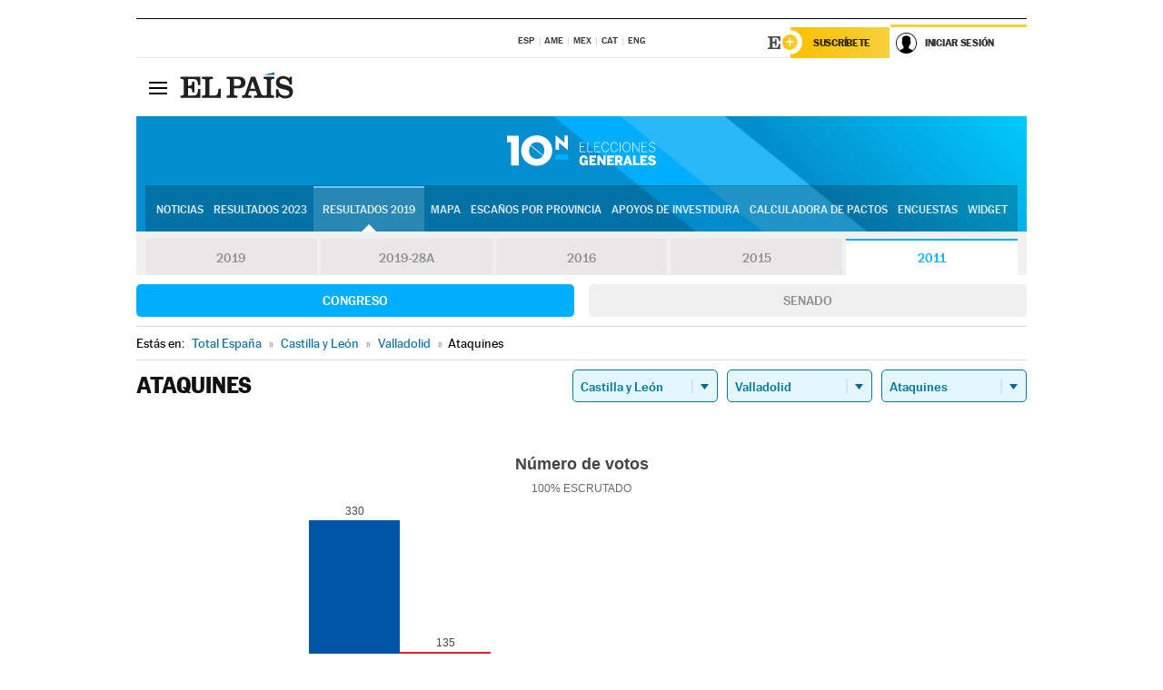

--- FILE ---
content_type: application/x-javascript;charset=utf-8
request_url: https://smetrics.elpais.com/id?d_visid_ver=5.5.0&d_fieldgroup=A&mcorgid=2387401053DB208C0A490D4C%40AdobeOrg&mid=22849322518771519336096381434162424928&ts=1768644394840
body_size: -39
content:
{"mid":"22849322518771519336096381434162424928"}

--- FILE ---
content_type: application/x-javascript
request_url: https://resultados.elpais.com/elecciones/2011/generales/congreso/08/47/11.js2
body_size: 97
content:
EPETjsonElectionsCallback({"porciento_escrutado":"100","votos":{"abstenciones":{"porcentaje":"17.83","cantidad":"107"},"blancos":{"porcentaje":"0.82","cantidad":"4"},"nulos":{"porcentaje":"0.81","cantidad":"4"},"contabilizados":{"porcentaje":"82.17","cantidad":"493"}},"ts":"0","tipo_sitio":"5","convocatoria":"2011","nombre_sitio":"Ataquines","resultados":{"partido":[{"votos_porciento":"67.48","votos_numero":"330","id_partido":"127","nombre":"PP"},{"votos_porciento":"27.61","votos_numero":"135","id_partido":"136","nombre":"PSOE"},{"votos_porciento":"2.66","votos_numero":"13","id_partido":"79","nombre":"IUCL"},{"votos_porciento":"0.82","votos_numero":"4","id_partido":"168","nombre":"UPyD"},{"votos_porciento":"0.41","votos_numero":"2","id_partido":"107","nombre":"PACMA"},{"votos_porciento":"0.2","votos_numero":"1","id_partido":"55","nombre":"FE de las JONS"}],"numero_partidos":"6"}});